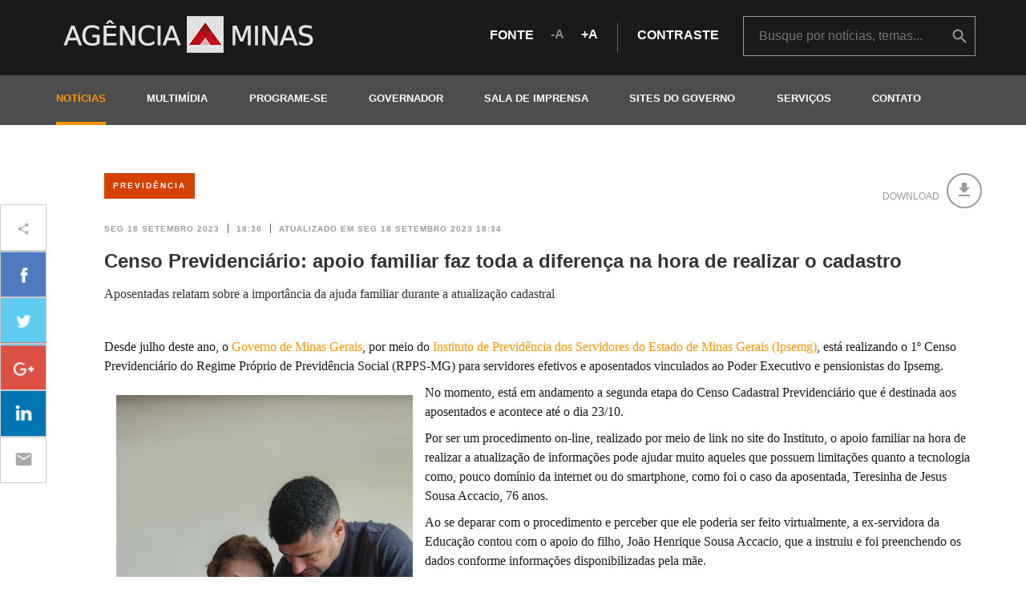

--- FILE ---
content_type: text/html; charset=utf-8
request_url: https://www.agenciaminas.mg.gov.br/noticia/censo-previdenciario-apoio-familiar-faz-toda-a-diferenca-na-hora-de-realizar-o-cadastro
body_size: 11357
content:
<!DOCTYPE html>
<html dir="ltr" xml:lang="pt-br" lang="pt-br" xmlns="http://www.w3.org/1999/xhtml" xmlns:fb="http://www.facebook.com/2008/fbml" itemscope itemtype="http://schema.org/">
<head>
  <link rel="shortcut icon" type="image/x-icon" href="/assets/favicon-ff67004ef63143778f63114d3e89a222ac5ece29230ef719706855c99f8b02f4.ico" />
  <link rel="stylesheet" media="all" href="/assets/application-cba39f7486a5bedb9e50b106fb2d54e0693a506c6ac4582bde60e61797f5da1b.css" data-turbolinks-track="true" />
  <title>Agência Minas Gerais | Censo Previdenciário: apoio familiar faz toda a diferença na hora de realizar o cadastro  </title>
<meta name="description" content="Desde julho deste ano, o Governo de Minas Gerais, por meio do Instituto de Previdência dos Servidores do Estado de Minas Gerais (Ipsemg), está..." />
<meta name="keywords" content="censo, previdenciário:, apoio, familiar, faz, toda, a, diferença, na, hora, de, realizar, o, cadastro,  " />
<meta property="og:title" content="Censo Previdenciário: apoio familiar faz toda a diferença na hora de realizar o cadastro  " />
<meta property="og:image" content="https://www.agenciaminas.mg.gov.br/assets/og_image_facebook-4a2265528f2938bda72e69b4263ef5d9e26de34206d721023dbf9b3ac87bb4f6.png" />
<meta property="og:url" content="https://www.agenciaminas.mg.gov.br/noticia/censo-previdenciario-apoio-familiar-faz-toda-a-diferenca-na-hora-de-realizar-o-cadastro" />
<meta property="og:description" content="Desde julho deste ano, o Governo de Minas Gerais, por meio do Instituto de Previdência dos Servidores do Estado de Minas Gerais (Ipsemg), está..." />
  <link href="https://fonts.googleapis.com/icon?family=Material+Icons" rel="stylesheet">
  <link href='http://fonts.googleapis.com/css?family=Lato:300,400,700&subset=latin' rel='stylesheet' type='text/css'>
  <meta name="robots" content="index, noarchive">
  <meta name="viewport" content="width=device-width, initial-scale=1.0">
  <!--[if lt IE 9]>
        <script src="https://cdnjs.cloudflare.com/ajax/libs/html5shiv/3.7.3/html5shiv.min.js"></script>
<script src="https://cdnjs.cloudflare.com/ajax/libs/respond.js/1.4.2/respond.min.js"></script>
        <body class="ltie9">
        <link rel="stylesheet" media="screen" href="/assets/ltie9-e5a68ee0a80f7381ae88b7464be6635cec4ce3c71a84c7a1bcf662f8f50d1848.css" />
    <![endif]-->

  <script src="/assets/application-18b2367a57dd2b94b80a266e7fd534b6d5f6ea599ced82a41519dc4e98176382.js" data-turbolinks-track="true"></script>



<!-- Em atendimento ao chamado https://informaticasegov.freshdesk.com/a/tickets/21316 -->
<!-- Gilberto Moreira <gmsouza@gmail.com> -->
<!-- ==================================================================================== -->
<!-- Google Tag Manager -->
<script>(function(w,d,s,l,i){w[l]=w[l]||[];w[l].push({'gtm.start':
new Date().getTime(),event:'gtm.js'});var f=d.getElementsByTagName(s)[0],
j=d.createElement(s),dl=l!='dataLayer'?'&l='+l:'';j.async=true;j.src=
'https://www.googletagmanager.com/gtm.js?id='+i+dl;f.parentNode.insertBefore(j,f);
})(window,document,'script','dataLayer','GTM-5D8P6T3J');</script>
<!-- End Google Tag Manager -->
 
<!--
Start of global snippet: Please do not remove
Place this snippet between the <head> and </head> tags on every page of your site.
-->
<!-- Google tag (gtag.js) -->
<script async src="https://www.googletagmanager.com/gtag/js?id=DC-13051666"></script>
<script>
window.dataLayer = window.dataLayer || [];
function gtag(){dataLayer.push(arguments);}
gtag('js', new Date());
gtag('config', 'DC-13051666');
</script>
<!-- End of global snippet: Please do not remove -->

<!-- ==================================================================================== -->
<!-- Fim do atendimento ao chamado https://informaticasegov.freshdesk.com/a/tickets/21316 -->


 
  

<!-- Google tag (gtag.js) GA4-->
<script async src="https://www.googletagmanager.com/gtag/js?id=G-1N7SJXPM9Q"></script>
<script>
  window.dataLayer = window.dataLayer || [];
  function gtag(){dataLayer.push(arguments);}
  gtag('js', new Date());

  gtag('config', 'G-1N7SJXPM9Q');

/*  
	Versao anterior
    function(i,s,o,g,r,a,m){i['GoogleAnalyticsObject']=r;i[r]=i[r]||function(){
    (i[r].q=i[r].q||[]).push(arguments)},i[r].l=1*new Date();a=s.createElement(o),
    m=s.getElementsByTagName(o)[0];a.async=1;a.src=g;m.parentNode.insertBefore(a,m)
    })(window,document,'script','//www.google-analytics.com/analytics.js','ga');
    ga('create', 'UA-31022398-1', 'auto');
    ga('send', 'pageview');
*/

  </script>
  <meta name="csrf-param" content="authenticity_token" />
<meta name="csrf-token" content="FOsBzHuBPiBxlW3Zf6AevsCSy3wR2QGpiUO1RQwnTd6Z5VMVnYsyj8lIdcseE7jkq9JjC1iZDi4lnf5OOWl3Mg==" />
</head>
<body id="news-show">

<!-- Em atendimento ao chamado https://informaticasegov.freshdesk.com/a/tickets/21316 -->
<!-- Gilberto Moreira <gmsouza@gmail.com>============================================ -->
<!-- Google Tag Manager (noscript) -->
<noscript><iframe src="https://www.googletagmanager.com/ns.html?id=GTM-5D8P6T3J"
height="0" width="0" style="display:none;visibility:hidden"></iframe></noscript>
<!-- End Google Tag Manager (noscript) -->
<!-- Fim do atendimento ao chamado https://informaticasegov.freshdesk.com/a/tickets/21316 -->


  <header id="header" class="">
    <nav class="navbar navbar-default">
      <div class="navbar-header">
        <div class="navbar-header-content / container / padding-xs-y-2">
          <a href="/">
            <h1 class="logo">
              <span class="sr-only">Agência Minas Gerais</span>
            </h1>
          </a>
          <button type="button" class="navbar-toggle" aria-controls="navbar">
            <span class="sr-only">Abrir e fechar menu</span>
            <span class="icon-bar"></span>
            <span class="icon-bar"></span>
            <span class="icon-bar"></span>
          </button>
          <div class="access / row / hidden-xs">
            <div class="margin-bottom-1 margin-top-1">
              <span>fonte</span>
              <a><i class="icon icon-text-less">A</i></a>
              <a><i class="icon icon-text-more">A</i></a>
              <i class="line-vertical line-vertical-5"></i>
              <span><a href="#" class="access-contrast">contraste</a></span>
            </div>
            <div class="search / hidden-xs /  margin-md-left-2">
              <div class="box-search">
                <form action="/busca" method="get">
                  <input type="search" name="term" id="term" placeholder="Busque por notícias, temas..." />
                  <input type="hidden" name="noticia" id="noticia" value="true" />
                  <input type="hidden" name="audio" id="audio" value="true" />
                  <input type="hidden" name="video" id="video" value="true" />
                  <input type="hidden" name="galeria" id="galeria" value="true" />
                  <button class="icon icon-busca text-hide" onclick="ga('send', 'event', 'Busca', 'Ir', 'Header');">buscar</button>
                </form>
              </div>
            </div>
          </div>
        </div>
      </div>
      <div class="navbar-collapse">
        <div class="container">
          <div class="text-right / margin-top-1 margin-bottom-2 / visible-xs"><i class="icon icon-close"></i></div>
          <div class="margin-bottom-2 / center-block / visible-xs" style="width: 270px">
            <span>fonte</span>
            <a><i class="icon icon-text-less">A</i></a>
            <a><i class="icon icon-text-more">A</i></a>
            <span class="margin-left-2"><a class="access-contrast">contraste</a></span>
          </div>
          <a href="https://www.agenciaminas.mg.gov.br/">
            <h1 class="logo">
              <span class="sr-only">Agência Minas Gerais</span>
            </h1>
          </a>
          <ul class="nav navbar-nav">
            <!-- <li><a class="current-page" href="/noticias" title="noticias">notícias</a></li> -->
			<li><a class="current-page" href="javascript:void(0)">notícias</a>			    
                <ul class="submenu">
                  <li><a href="/noticias">Últimas Notícias</a></li>
                  <li><a class="current-page" href='http://www.2005-2015.agenciaminas.mg.gov.br/noticias/arquivo-geral' target='_blank'>Arquivo: notícias de 2005-2015</a></li>
				  <li><a class="current-page" href='http://www.2015-2018.agenciaminas.mg.gov.br/noticias' target='_blank'>Arquivo: notícias de 2015-2018</a></li>
                </ul>
            </li>
            <li><a class="" href="javascript:void(0)">multimídia</a>
                <ul class="submenu">
                  <li><a href="/multimidia/audios">Áudios</a></li>
                  <li><a href="/multimidia/videos">Vídeos</a></li>
                  <li><a href="/multimidia/galerias">Fotos</a></li>
                </ul>
            </li>
            <li><a class="" href="/eventos">programe-se</a></li>
            <li>
              <a class="" href="javascript:void(0)">governador</a>
              <ul class="submenu">
                <li><a href="/governador">Inicial</a></li>
                <li><a href="/governador#agenda">Agenda oficial</a></li>
                <li><a href="/multimidia/audios?governador=true">Áudios</a></li>
                <li><a href="/multimidia/videos?governador=true">Vídeos</a></li>
                <li><a href="/multimidia/galerias?governador=true">Fotos</a></li>
              </ul>
            </li>
            <li><a class="" href="/sala-de-imprensa">Sala de Imprensa</a></li>
            <li><a class="" href="/sites-do-governo">Sites do Governo</a></li>
            <li><a class="" href='https://www.mg.gov.br/' target='_blank'>Serviços</a></li>
			<li><a class="" href="/contato">contato</a></li>
          </ul>
        </div>
      </div>
    </nav>
  </header>
  <main id="content" >
    <div class="container">
      <div class="search / padding-xs-y-3 / row / visible-xs">
        <div class="box-search">
          <form action="/busca" method="get">
            <input type="search" name="term" id="term" placeholder="Busque por notícias, temas..." />
            <input type="hidden" name="noticia" id="noticia" value="true" />
            <input type="hidden" name="audio" id="audio" value="true" />
            <input type="hidden" name="video" id="video" value="true" />
            <input type="hidden" name="galeria" id="galeria" value="true" />
          </form>
          <button class="icon icon-busca text-hide">buscar</button>
        </div>
      </div>
    </div>

    <div class="container container-news margin-xs-top-2 margin-xs-bottom-2 margin-sm-top-4 margin-sm-bottom-2">
	<div class="news">
		<div class="margin-bottom-1 /  / hidden-xs">
			<div class="row">
				<div class="col-xs-12 col-lg-9">
					<a class="btn-tema bg-previdencia / margin-right-1" href="/noticias?tema=previdencia">Previdência</a>
				</div>
				<div class="news-utils / col-lg-3 / pull-right text-right ">
					<div class="row">
						<span class="text-warning">download</span>
						<a target="_blank" href="/news/pdf/119080.pdf" onclick="ga('send', 'event','Download Notícia', 'Censo Previdenciário: apoio familiar faz toda a diferença na hora de realizar o cadastro  ');"	 class=""><i class="material-icons">&#xE2C4;</i></a>
					</div>
				</div>
			</div>
		</div>
		<article class="clear">
			<header class= " / margin-md-bottom-1">
				<time  datetime="2023-09-18 18:30:00 -0300" pubdate class="text-date text-date-1">
					<span>Seg 18 setembro 2023</span>
					<span class="line-vertical line-vertical-2"></span>
					<span>18:30</span>
					<span class="line-vertical line-vertical-2"></span>
					<span>atualizado em Seg 18 setembro 2023 18:34</span>
				</time>
				<h1 class="text-title-4 / clear / margin-top-1">Censo Previdenciário: apoio familiar faz toda a diferença na hora de realizar o cadastro  </h1>
				<h2 class="text-subtitle">Aposentadas relatam sobre a importância da ajuda familiar durante a atualização cadastral</h2>
			</header>
			<main class="clear margin-md-bottom-3">
				<div class="news-image / margin-xs-bottom-1 margin-sm-bottom-2 margin-md-bottom-3">
					<div class="news-share margin-md-bottom-5 margin-top-1 / overflow-hidden">
  <ul class="no-bullets">
    <li class="text-hide">ícone de compartilhamento</li>
    <li class="facebook"><a href="https://www.facebook.com/sharer/sharer.php?u=https://www.agenciaminas.mg.gov.br/noticia/censo-previdenciario-apoio-familiar-faz-toda-a-diferenca-na-hora-de-realizar-o-cadastro" target="_blank" title="Compartilhar no Facebook"></a></li>
    <li class="twitter"><a href="https://twitter.com/home?status=https://www.agenciaminas.mg.gov.br/noticia/censo-previdenciario-apoio-familiar-faz-toda-a-diferenca-na-hora-de-realizar-o-cadastro" target="_blank" title="Compartilhar no Twitter"></a></li>
    <li class="google"><a href="https://plus.google.com/share?url=https://www.agenciaminas.mg.gov.br/noticia/censo-previdenciario-apoio-familiar-faz-toda-a-diferenca-na-hora-de-realizar-o-cadastro" target="_blank" title="Compartilhar no Google Plus"></a></li>
    <li class="linkedin">
      <a href="https://www.linkedin.com/shareArticle?mini=true&url=https://www.agenciaminas.mg.gov.br/noticia/censo-previdenciario-apoio-familiar-faz-toda-a-diferenca-na-hora-de-realizar-o-cadastro&title=Censo Previdenciário: apoio familiar faz toda a diferença na hora de realizar o cadastro  " target="blank" title="Compartilhar no LinkedIn"></a>
    </li>
    <li class="wtsp visible-xs"><a href="whatsapp://send?text=Censo Previdenciário: apoio familiar faz toda a diferença na hora de realizar o cadastro   | https://www.agenciaminas.mg.gov.br/noticia/censo-previdenciario-apoio-familiar-faz-toda-a-diferenca-na-hora-de-realizar-o-cadastro"  data-href="https://www.agenciaminas.mg.gov.br/noticia/censo-previdenciario-apoio-familiar-faz-toda-a-diferenca-na-hora-de-realizar-o-cadastro" data-text="Censo Previdenciário: apoio familiar faz toda a diferença na hora de realizar o cadastro  " title="Compartilhar no Whatsapp"></a></li>
    <li class="mail"><a href="mailto:?subject=Agência Minas Gerais - Censo Previdenciário: apoio familiar faz toda a diferença na hora de realizar o cadastro  &amp;body=Veja esta notícia em https://www.agenciaminas.mg.gov.br/noticia/censo-previdenciario-apoio-familiar-faz-toda-a-diferenca-na-hora-de-realizar-o-cadastro" title="Enviar por email"></a></li>
  </ul>
</div>

					</div>
					<div class="clear ">

						<p><p>Desde julho deste ano, o <a href="https://www.mg.gov.br/" target="_blank">Governo de Minas Gerais</a>, por meio do <a href="https://www.ipsemg.mg.gov.br/" target="_blank">Instituto de Previd&ecirc;ncia dos Servidores do Estado de Minas Gerais (Ipsemg)</a>, est&aacute; realizando o 1&ordm; Censo Previdenci&aacute;rio do Regime Pr&oacute;prio de Previd&ecirc;ncia Social (RPPS-MG) para servidores efetivos e aposentados vinculados ao Poder Executivo e pensionistas do Ipsemg. &nbsp;</p>

<figure class="image" style="float:left"><img alt="" height="427" src="/ckeditor_assets/pictures/18798/content_terezinha_interna_1.jpeg" width="320" />
<figcaption><em><sup>Therezinha com Jo&atilde;o Accacio / Ipsemg-Divulga&ccedil;&atilde;o</sup></em></figcaption>
</figure>

<p>No momento, est&aacute; em andamento a segunda etapa do Censo Cadastral Previdenci&aacute;rio que &eacute; destinada aos aposentados e acontece at&eacute; o dia 23/10. &nbsp;</p>

<p>Por ser um procedimento on-line, realizado por meio de link no site do Instituto, o apoio familiar na hora de realizar a atualiza&ccedil;&atilde;o de informa&ccedil;&otilde;es pode ajudar muito aqueles que possuem limita&ccedil;&otilde;es quanto a tecnologia como, pouco dom&iacute;nio da internet ou do smartphone, como foi o caso da aposentada, Teresinha de Jesus Sousa Accacio, 76 anos.&nbsp;</p>

<p>Ao se deparar com o procedimento e perceber que ele poderia ser feito virtualmente, a ex-servidora da Educa&ccedil;&atilde;o contou com o apoio do filho, Jo&atilde;o Henrique Sousa Accacio, que a instruiu e foi preenchendo os dados conforme informa&ccedil;&otilde;es disponibilizadas pela m&atilde;e. &nbsp;</p>

<p>Ap&oacute;s realizar a atualiza&ccedil;&atilde;o de seus dados, Teresinha de Jesus, esclareceu que: &ldquo;no primeiro momento, vi como algo dif&iacute;cil. Mas, com a ajuda do Jo&atilde;o, ficou bem simples e muito f&aacute;cil de realizar. Todos n&oacute;s devemos participar, para que assim possamos manter os nossos dados atualizados e nossos benef&iacute;cios em dia&rdquo;, acrescentou. &nbsp;</p>

<p>Para Jo&atilde;o Henrique Sousa Accacio, familiares e amigos pr&oacute;ximos s&atilde;o essenciais para que os servidores que nem sempre tem dom&iacute;nio do computador ou celular, realizem o Censo da melhor forma poss&iacute;vel e sem burocracias. &nbsp;</p>

<p>A aposentada Maria Luiza Gon&ccedil;alves Resende trabalhou 35 anos no Ipsemg e tamb&eacute;m contou sobre sua experi&ecirc;ncia com o recenseamento: &ldquo;Como tenho um pouco de dificuldade com computador, precisei de ajuda, por&eacute;m, o censo &eacute; um procedimento f&aacute;cil e r&aacute;pido&rdquo;. Para ela, ter o apoio de pessoas pr&oacute;ximas quando o assunto &eacute; internet traz mais seguran&ccedil;a.&nbsp;</p>

<p><b>Censo Cadastral Previdenci&aacute;rio&nbsp;</b></p>

<p>O Censo Cadastral Previdenci&aacute;rio tem por finalidade realizar o levantamento dos dados cadastrais dos segurados e benefici&aacute;rios do RPPS-MG e subsidiar a cria&ccedil;&atilde;o, atualiza&ccedil;&atilde;o e consolida&ccedil;&atilde;o do Cadastro Nacional de Informa&ccedil;&otilde;es Sociais dos Regimes Pr&oacute;prios de Previd&ecirc;ncia Social.&nbsp;</p>

<p>De acordo com o decreto n&ordm; 48.620/2023, o servidor aposentado ou afastado preliminarmente, que n&atilde;o realizar o censo cadastral poder&aacute; ter o pagamento de seu benef&iacute;cio previdenci&aacute;rio suspenso provisoriamente. O restabelecimento do pagamento do benef&iacute;cio somente ocorrer&aacute; ap&oacute;s a regulariza&ccedil;&atilde;o da situa&ccedil;&atilde;o com a realiza&ccedil;&atilde;o do Censo, observando o cronograma definido e dispon&iacute;vel no site do Ipsemg.&nbsp;</p>

<p><b>Atendimento presencial&nbsp;</b></p>

<p>O servidor inativo que n&atilde;o possuir acesso &agrave; internet poder&aacute; comparecer &agrave; Unidade de Recursos Humanos do &oacute;rg&atilde;o ou da entidade de lota&ccedil;&atilde;o ou, no caso do not&aacute;rio aposentado, na Secretaria de Estado de Governo &ndash; Segov, ou ainda em uma das&nbsp;<a data-auth="NotApplicable" data-linkindex="0" href="http://www.ipsemg.mg.gov.br/unidades" id="OWA3eaccd6e-cb55-339d-8534-1b0f3476f511" rel="noopener noreferrer" target="_blank">unidades regionais do Ipsemg</a>, para realiza&ccedil;&atilde;o do recenseamento, durante o per&iacute;odo estabelecido no cronograma. O aposentado dever&aacute; apresentar documento de identifica&ccedil;&atilde;o com foto para atualizar seus dados.&nbsp;</p>

<p>D&uacute;vidas e mais informa&ccedil;&otilde;es, acesse o site do <a href="http://www.ipsemg.mg.gov.br" target="_blank">este link</a>.&nbsp;</p>

<p>&nbsp;</p>
</p>
					</div>
			</main>
			<br class="margin-bottom-2">
			<footer class= "">
				<a href="https://www.agenciaminas.mg.gov.br/noticias" class="text-call / margin-0">outras notícias<i class="margin-left-1 icon icon-more"></i></a>
			</footer>
			</article>
		</div>
	</div>

	<div class="container">
		<hr class="row margin-xs-bottom-2 margin-md-bottom-4">
		<section>
			<header>
				<h1 class="text-title-3 color-1">Últimas</h1>
				<hr class="border-color-1 / margin-xs-bottom-1 margin-sm-bottom-2 / row clear">
			</header>
			<main class="row">
				<div class="col-xs-12 col-sm-6 col-md-3 margin-xs-bottom-1">
					<a href="/noticia/ipsemg-nomeia-excedentes-e-amplia-quadro-de-profissionais-para-fortalecer-a-assistencia-em-saude" class="link-container">
						<div class="news-last-description">
							<h1 class="text-title color-darken-9">Ipsemg nomeia excedentes e amplia quadro de profissionais para fortalecer a assistência em saúde</h1>
							<span class="block / text-date text-date-1 / margin-bottom-1">Seg 19 janeiro</span>
							<h2 class="text-subtitle color-darken-9">Nomeações contemplam áreas assistenciais e administrativas para fortalecer a...</h2>
						</div>
						<span class="text-call / margin-0">ler mais<i class="margin-left-1 icon icon-more"></i></span>
					</a>
				</div>
				<div class="col-xs-12 col-sm-6 col-md-3 margin-xs-bottom-1">
					<a href="/noticia/novos-postos-de-coleta-em-unidades-do-ipsemg-de-bh-garantem-mais-agilidade-e-conforto-aos-beneficiarios" class="link-container">
						<div class="news-last-description">
							<h1 class="text-title color-darken-9">Novos postos de coleta em unidades do Ipsemg de BH garantem mais agilidade e conforto aos beneficiários</h1>
							<span class="block / text-date text-date-1 / margin-bottom-1">Qua 14 janeiro</span>
							<h2 class="text-subtitle color-darken-9">A partir deste mês, pacientes do CEM e do Hospital Governador Israel Pinheiro...</h2>
						</div>
						<span class="text-call / margin-0">ler mais<i class="margin-left-1 icon icon-more"></i></span>
					</a>
				</div>
				<div class="col-xs-12 col-sm-6 col-md-3 margin-xs-bottom-1">
					<a href="/noticia/ipsemg-moderniza-laboratorio-do-hospital-governador-israel-pinheiro-e-inaugura-unidade-no-centro-de-especialidades-medicas" class="link-container">
						<div class="news-last-description">
							<h1 class="text-title color-darken-9">Ipsemg moderniza laboratório do Hospital Governador Israel Pinheiro e inaugura unidade no Centro de Especialidades Médicas</h1>
							<span class="block / text-date text-date-1 / margin-bottom-1">Seg 15 dezembro</span>
							<h2 class="text-subtitle color-darken-9"> Beneficiários terão acesso a 310 novos tipos de exames, ampliando oferta de...</h2>
						</div>
						<span class="text-call / margin-0">ler mais<i class="margin-left-1 icon icon-more"></i></span>
					</a>
				</div>
				<div class="col-xs-12 col-sm-6 col-md-3 margin-xs-bottom-1">
					<a href="/noticia/unidade-regional-do-ipsemg-em-passos-ganha-espaco-na-uai-e-retoma-atendimento-presencial" class="link-container">
						<div class="news-last-description">
							<h1 class="text-title color-darken-9">Unidade Regional do Ipsemg em Passos ganha espaço na UAI e retoma atendimento presencial</h1>
							<span class="block / text-date text-date-1 / margin-bottom-1">Seg 17 novembro</span>
							<h2 class="text-subtitle color-darken-9">Serviço é restabelecido com dois guichês exclusivos e agendamento prévio</h2>
						</div>
						<span class="text-call / margin-0">ler mais<i class="margin-left-1 icon icon-more"></i></span>
					</a>
				</div>
			</main>
		</section>
	</div>
	<!-- Página atualizada em 2026-01-20 05:34:01 -0300 -->


  </main>
  <footer id="footer" class="margin-xs-top-3">
    <div class="footer-1 / padding-sm-y-5 / hidden-xs hidden-sm">
      <div class="container">
        <div class="row">
          <section class="temas / col-md-3">
            <h1>Temas</h1>
            <ul class="no-bullets row">
              <li class="tema  col-md-12 / menu">
                <a class="menu novo-acordo-de-mariana" href="javascript:void(0)">Acordo do Rio Doce</a>
                <ul class=" submenu / no-bullets">
                  <li><a href="/noticias?tema=novo-acordo-de-mariana">Notícias</a></li>
                  <li><a href="/multimidia/galerias?tema=novo-acordo-de-mariana">Fotos</a></li>
                  <li><a href="/multimidia/audios?tema=novo-acordo-de-mariana">Áudios</a></li>
                  <li><a href="/multimidia/videos?tema=novo-acordo-de-mariana">Vídeos</a></li>
                </ul>
              </li>
              <li class="tema  col-md-12 / menu">
                <a class="menu agropecuaria" href="javascript:void(0)">Agropecuária</a>
                <ul class=" submenu / no-bullets">
                  <li><a href="/noticias?tema=agropecuaria">Notícias</a></li>
                  <li><a href="/multimidia/galerias?tema=agropecuaria">Fotos</a></li>
                  <li><a href="/multimidia/audios?tema=agropecuaria">Áudios</a></li>
                  <li><a href="/multimidia/videos?tema=agropecuaria">Vídeos</a></li>
                </ul>
              </li>
              <li class="tema  col-md-12 / menu">
                <a class="menu bate-papo-com-o-governador" href="javascript:void(0)">Bate-Papo com o Governador</a>
                <ul class=" submenu / no-bullets">
                  <li><a href="/noticias?tema=bate-papo-com-o-governador">Notícias</a></li>
                  <li><a href="/multimidia/galerias?tema=bate-papo-com-o-governador">Fotos</a></li>
                  <li><a href="/multimidia/audios?tema=bate-papo-com-o-governador">Áudios</a></li>
                  <li><a href="/multimidia/videos?tema=bate-papo-com-o-governador">Vídeos</a></li>
                </ul>
              </li>
              <li class="tema  col-md-12 / menu">
                <a class="menu brumadinho" href="javascript:void(0)">Brumadinho</a>
                <ul class=" submenu / no-bullets">
                  <li><a href="/noticias?tema=brumadinho">Notícias</a></li>
                  <li><a href="/multimidia/galerias?tema=brumadinho">Fotos</a></li>
                  <li><a href="/multimidia/audios?tema=brumadinho">Áudios</a></li>
                  <li><a href="/multimidia/videos?tema=brumadinho">Vídeos</a></li>
                </ul>
              </li>
              <li class="tema  col-md-12 / menu">
                <a class="menu ciencia-e-tecnologia" href="javascript:void(0)">Ciência e Tecnologia</a>
                <ul class=" submenu / no-bullets">
                  <li><a href="/noticias?tema=ciencia-e-tecnologia">Notícias</a></li>
                  <li><a href="/multimidia/galerias?tema=ciencia-e-tecnologia">Fotos</a></li>
                  <li><a href="/multimidia/audios?tema=ciencia-e-tecnologia">Áudios</a></li>
                  <li><a href="/multimidia/videos?tema=ciencia-e-tecnologia">Vídeos</a></li>
                </ul>
              </li>
              <li class="tema  col-md-12 / menu">
                <a class="menu coronavirus" href="javascript:void(0)">Coronavírus</a>
                <ul class=" submenu / no-bullets">
                  <li><a href="/noticias?tema=coronavirus">Notícias</a></li>
                  <li><a href="/multimidia/galerias?tema=coronavirus">Fotos</a></li>
                  <li><a href="/multimidia/audios?tema=coronavirus">Áudios</a></li>
                  <li><a href="/multimidia/videos?tema=coronavirus">Vídeos</a></li>
                </ul>
              </li>
              <li class="tema  col-md-12 / menu">
                <a class="menu cultura" href="javascript:void(0)">Cultura</a>
                <ul class=" submenu / no-bullets">
                  <li><a href="/noticias?tema=cultura">Notícias</a></li>
                  <li><a href="/multimidia/galerias?tema=cultura">Fotos</a></li>
                  <li><a href="/multimidia/audios?tema=cultura">Áudios</a></li>
                  <li><a href="/multimidia/videos?tema=cultura">Vídeos</a></li>
                </ul>
              </li>
              <li class="tema  col-md-12 / menu">
                <a class="menu defesa-civil" href="javascript:void(0)">Defesa Civil</a>
                <ul class=" submenu / no-bullets">
                  <li><a href="/noticias?tema=defesa-civil">Notícias</a></li>
                  <li><a href="/multimidia/galerias?tema=defesa-civil">Fotos</a></li>
                  <li><a href="/multimidia/audios?tema=defesa-civil">Áudios</a></li>
                  <li><a href="/multimidia/videos?tema=defesa-civil">Vídeos</a></li>
                </ul>
              </li>
              <li class="tema  col-md-12 / menu">
                <a class="menu desenvolvimento-economico" href="javascript:void(0)">Desenvolvimento Econômico</a>
                <ul class=" submenu / no-bullets">
                  <li><a href="/noticias?tema=desenvolvimento-economico">Notícias</a></li>
                  <li><a href="/multimidia/galerias?tema=desenvolvimento-economico">Fotos</a></li>
                  <li><a href="/multimidia/audios?tema=desenvolvimento-economico">Áudios</a></li>
                  <li><a href="/multimidia/videos?tema=desenvolvimento-economico">Vídeos</a></li>
                </ul>
              </li>
              <li class="tema  col-md-12 / menu">
                <a class="menu dia-da-mulher" href="javascript:void(0)">Dia da Mulher </a>
                <ul class=" submenu / no-bullets">
                  <li><a href="/noticias?tema=dia-da-mulher">Notícias</a></li>
                  <li><a href="/multimidia/galerias?tema=dia-da-mulher">Fotos</a></li>
                  <li><a href="/multimidia/audios?tema=dia-da-mulher">Áudios</a></li>
                  <li><a href="/multimidia/videos?tema=dia-da-mulher">Vídeos</a></li>
                </ul>
              </li>
              <li class="tema  col-md-12 / menu">
                <a class="menu direitos-humanos" href="javascript:void(0)">Direitos Humanos</a>
                <ul class=" submenu / no-bullets">
                  <li><a href="/noticias?tema=direitos-humanos">Notícias</a></li>
                  <li><a href="/multimidia/galerias?tema=direitos-humanos">Fotos</a></li>
                  <li><a href="/multimidia/audios?tema=direitos-humanos">Áudios</a></li>
                  <li><a href="/multimidia/videos?tema=direitos-humanos">Vídeos</a></li>
                </ul>
              </li>
              <li class="tema  col-md-12 / menu">
                <a class="menu educacao" href="javascript:void(0)">Educação</a>
                <ul class=" submenu / no-bullets">
                  <li><a href="/noticias?tema=educacao">Notícias</a></li>
                  <li><a href="/multimidia/galerias?tema=educacao">Fotos</a></li>
                  <li><a href="/multimidia/audios?tema=educacao">Áudios</a></li>
                  <li><a href="/multimidia/videos?tema=educacao">Vídeos</a></li>
                </ul>
              </li>
              <li class="tema  col-md-12 / menu">
                <a class="menu ensino-superior" href="javascript:void(0)">Ensino Superior</a>
                <ul class=" submenu / no-bullets">
                  <li><a href="/noticias?tema=ensino-superior">Notícias</a></li>
                  <li><a href="/multimidia/galerias?tema=ensino-superior">Fotos</a></li>
                  <li><a href="/multimidia/audios?tema=ensino-superior">Áudios</a></li>
                  <li><a href="/multimidia/videos?tema=ensino-superior">Vídeos</a></li>
                </ul>
              </li>
              <li class="tema  col-md-12 / menu">
                <a class="menu esportes" href="javascript:void(0)">Esportes</a>
                <ul class=" submenu / no-bullets">
                  <li><a href="/noticias?tema=esportes">Notícias</a></li>
                  <li><a href="/multimidia/galerias?tema=esportes">Fotos</a></li>
                  <li><a href="/multimidia/audios?tema=esportes">Áudios</a></li>
                  <li><a href="/multimidia/videos?tema=esportes">Vídeos</a></li>
                </ul>
              </li>
              <li class="tema  col-md-12 / menu">
                <a class="menu fazenda" href="javascript:void(0)">Fazenda</a>
                <ul class=" submenu / no-bullets">
                  <li><a href="/noticias?tema=fazenda">Notícias</a></li>
                  <li><a href="/multimidia/galerias?tema=fazenda">Fotos</a></li>
                  <li><a href="/multimidia/audios?tema=fazenda">Áudios</a></li>
                  <li><a href="/multimidia/videos?tema=fazenda">Vídeos</a></li>
                </ul>
              </li>
              <li class="tema  col-md-12 / menu">
                <a class="menu gestao" href="javascript:void(0)">Gestão</a>
                <ul class=" submenu / no-bullets">
                  <li><a href="/noticias?tema=gestao">Notícias</a></li>
                  <li><a href="/multimidia/galerias?tema=gestao">Fotos</a></li>
                  <li><a href="/multimidia/audios?tema=gestao">Áudios</a></li>
                  <li><a href="/multimidia/videos?tema=gestao">Vídeos</a></li>
                </ul>
              </li>
              <li class="tema  col-md-12 / menu">
                <a class="menu governador" href="javascript:void(0)">Governador</a>
                <ul class=" submenu / no-bullets">
                  <li><a href="/noticias?tema=governador">Notícias</a></li>
                  <li><a href="/multimidia/galerias?tema=governador">Fotos</a></li>
                  <li><a href="/multimidia/audios?tema=governador">Áudios</a></li>
                  <li><a href="/multimidia/videos?tema=governador">Vídeos</a></li>
                </ul>
              </li>
              <li class="tema  col-md-12 / menu">
                <a class="menu governo" href="javascript:void(0)">Governo</a>
                <ul class=" submenu / no-bullets">
                  <li><a href="/noticias?tema=governo">Notícias</a></li>
                  <li><a href="/multimidia/galerias?tema=governo">Fotos</a></li>
                  <li><a href="/multimidia/audios?tema=governo">Áudios</a></li>
                  <li><a href="/multimidia/videos?tema=governo">Vídeos</a></li>
                </ul>
              </li>
              <li class="tema  col-md-12 / menu">
                <a class="menu infraestrutura" href="javascript:void(0)">Infraestrutura</a>
                <ul class=" submenu / no-bullets">
                  <li><a href="/noticias?tema=infraestrutura">Notícias</a></li>
                  <li><a href="/multimidia/galerias?tema=infraestrutura">Fotos</a></li>
                  <li><a href="/multimidia/audios?tema=infraestrutura">Áudios</a></li>
                  <li><a href="/multimidia/videos?tema=infraestrutura">Vídeos</a></li>
                </ul>
              </li>
              <li class="tema  col-md-12 / menu">
                <a class="menu meio-ambiente" href="javascript:void(0)">Meio Ambiente</a>
                <ul class=" submenu / no-bullets">
                  <li><a href="/noticias?tema=meio-ambiente">Notícias</a></li>
                  <li><a href="/multimidia/galerias?tema=meio-ambiente">Fotos</a></li>
                  <li><a href="/multimidia/audios?tema=meio-ambiente">Áudios</a></li>
                  <li><a href="/multimidia/videos?tema=meio-ambiente">Vídeos</a></li>
                </ul>
              </li>
              <li class="tema  col-md-12 / menu">
                <a class="menu minas-consciente" href="javascript:void(0)">Minas Consciente</a>
                <ul class=" submenu / no-bullets">
                  <li><a href="/noticias?tema=minas-consciente">Notícias</a></li>
                  <li><a href="/multimidia/galerias?tema=minas-consciente">Fotos</a></li>
                  <li><a href="/multimidia/audios?tema=minas-consciente">Áudios</a></li>
                  <li><a href="/multimidia/videos?tema=minas-consciente">Vídeos</a></li>
                </ul>
              </li>
              <li class="tema  col-md-12 / menu">
                <a class="menu pesquisa" href="javascript:void(0)">Pesquisa</a>
                <ul class=" submenu / no-bullets">
                  <li><a href="/noticias?tema=pesquisa">Notícias</a></li>
                  <li><a href="/multimidia/galerias?tema=pesquisa">Fotos</a></li>
                  <li><a href="/multimidia/audios?tema=pesquisa">Áudios</a></li>
                  <li><a href="/multimidia/videos?tema=pesquisa">Vídeos</a></li>
                </ul>
              </li>
              <li class="tema  col-md-12 / menu">
                <a class="menu previdencia" href="javascript:void(0)">Previdência</a>
                <ul class=" submenu / no-bullets">
                  <li><a href="/noticias?tema=previdencia">Notícias</a></li>
                  <li><a href="/multimidia/galerias?tema=previdencia">Fotos</a></li>
                  <li><a href="/multimidia/audios?tema=previdencia">Áudios</a></li>
                  <li><a href="/multimidia/videos?tema=previdencia">Vídeos</a></li>
                </ul>
              </li>
              <li class="tema  col-md-12 / menu">
                <a class="menu publicidade" href="javascript:void(0)">Publicidade</a>
                <ul class=" submenu / no-bullets">
                  <li><a href="/noticias?tema=publicidade">Notícias</a></li>
                  <li><a href="/multimidia/galerias?tema=publicidade">Fotos</a></li>
                  <li><a href="/multimidia/audios?tema=publicidade">Áudios</a></li>
                  <li><a href="/multimidia/videos?tema=publicidade">Vídeos</a></li>
                </ul>
              </li>
              <li class="tema  col-md-12 / menu">
                <a class="menu recupera-minas" href="javascript:void(0)">Recupera Minas</a>
                <ul class=" submenu / no-bullets">
                  <li><a href="/noticias?tema=recupera-minas">Notícias</a></li>
                  <li><a href="/multimidia/galerias?tema=recupera-minas">Fotos</a></li>
                  <li><a href="/multimidia/audios?tema=recupera-minas">Áudios</a></li>
                  <li><a href="/multimidia/videos?tema=recupera-minas">Vídeos</a></li>
                </ul>
              </li>
              <li class="tema  col-md-12 / menu">
                <a class="menu reforma-da-previdencia" href="javascript:void(0)">Reforma da Previdência</a>
                <ul class=" submenu / no-bullets">
                  <li><a href="/noticias?tema=reforma-da-previdencia">Notícias</a></li>
                  <li><a href="/multimidia/galerias?tema=reforma-da-previdencia">Fotos</a></li>
                  <li><a href="/multimidia/audios?tema=reforma-da-previdencia">Áudios</a></li>
                  <li><a href="/multimidia/videos?tema=reforma-da-previdencia">Vídeos</a></li>
                </ul>
              </li>
              <li class="tema  col-md-12 / menu">
                <a class="menu saude" href="javascript:void(0)">Saúde</a>
                <ul class=" submenu / no-bullets">
                  <li><a href="/noticias?tema=saude">Notícias</a></li>
                  <li><a href="/multimidia/galerias?tema=saude">Fotos</a></li>
                  <li><a href="/multimidia/audios?tema=saude">Áudios</a></li>
                  <li><a href="/multimidia/videos?tema=saude">Vídeos</a></li>
                </ul>
              </li>
              <li class="tema  col-md-12 / menu">
                <a class="menu defesa-social" href="javascript:void(0)">Segurança</a>
                <ul class=" submenu / no-bullets">
                  <li><a href="/noticias?tema=defesa-social">Notícias</a></li>
                  <li><a href="/multimidia/galerias?tema=defesa-social">Fotos</a></li>
                  <li><a href="/multimidia/audios?tema=defesa-social">Áudios</a></li>
                  <li><a href="/multimidia/videos?tema=defesa-social">Vídeos</a></li>
                </ul>
              </li>
              <li class="tema  col-md-12 / menu">
                <a class="menu servicos" href="javascript:void(0)">Serviços</a>
                <ul class=" submenu / no-bullets">
                  <li><a href="/noticias?tema=servicos">Notícias</a></li>
                  <li><a href="/multimidia/galerias?tema=servicos">Fotos</a></li>
                  <li><a href="/multimidia/audios?tema=servicos">Áudios</a></li>
                  <li><a href="/multimidia/videos?tema=servicos">Vídeos</a></li>
                </ul>
              </li>
              <li class="tema  col-md-12 / menu">
                <a class="menu social" href="javascript:void(0)">Social</a>
                <ul class=" submenu / no-bullets">
                  <li><a href="/noticias?tema=social">Notícias</a></li>
                  <li><a href="/multimidia/galerias?tema=social">Fotos</a></li>
                  <li><a href="/multimidia/audios?tema=social">Áudios</a></li>
                  <li><a href="/multimidia/videos?tema=social">Vídeos</a></li>
                </ul>
              </li>
              <li class="tema  col-md-12 / menu">
                <a class="menu trabalho" href="javascript:void(0)">Trabalho</a>
                <ul class=" submenu / no-bullets">
                  <li><a href="/noticias?tema=trabalho">Notícias</a></li>
                  <li><a href="/multimidia/galerias?tema=trabalho">Fotos</a></li>
                  <li><a href="/multimidia/audios?tema=trabalho">Áudios</a></li>
                  <li><a href="/multimidia/videos?tema=trabalho">Vídeos</a></li>
                </ul>
              </li>
              <li class="tema  col-md-12 / menu">
                <a class="menu turismo" href="javascript:void(0)">Turismo</a>
                <ul class=" submenu / no-bullets">
                  <li><a href="/noticias?tema=turismo">Notícias</a></li>
                  <li><a href="/multimidia/galerias?tema=turismo">Fotos</a></li>
                  <li><a href="/multimidia/audios?tema=turismo">Áudios</a></li>
                  <li><a href="/multimidia/videos?tema=turismo">Vídeos</a></li>
                </ul>
              </li>
            </ul>
          </section>
          <section class="col-md-3">
            <h1>Governador</h1>
            <ul class="no-bullets">
              <li><a href="/governador">Inicial</a></li>
              <li><a href="/governador#agenda">Agenda oficial</a></li>
              <!--<li><a href="/governador/pronunciamentos">Pronunciamentos</a></li>-->
              <!--<li><a href="/governador/biografia">Biografia</a></li>-->
              <li><a href="/multimidia/audios?governador=true">Áudio</a></li>
              <li><a href="/multimidia/videos?governador=true">Vídeo</a></li>
              <li><a href="/multimidia/galerias?governador=true">Fotos</a></li>
            </ul>
          </section>
          <section class="col-md-3">
            <h1>Regiões</h1>
            <ul class="no-bullets row">
              <li class="col-md-12"><a href="/noticias?territorio=campo-das-vertentes">Campo das Vertentes</a></li>
              <li class="col-md-12"><a href="/noticias?territorio=central">Central</a></li>
              <li class="col-md-12"><a href="/noticias?territorio=oeste">Centro-Oeste</a></li>
              <li class="col-md-12"><a href="/noticias?territorio=alto-jequitinhonha">Jequitinhonha</a></li>
              <li class="col-md-12"><a href="/noticias?territorio=metropolitano">Metropolitana de Belo Horizonte</a></li>
              <li class="col-md-12"><a href="/noticias?territorio=noroeste">Noroeste de Minas</a></li>
              <li class="col-md-12"><a href="/noticias?territorio=norte">Norte de Minas</a></li>
              <li class="col-md-12"><a href="/noticias?territorio=vale-do-rio-doce">Rio Doce</a></li>
              <li class="col-md-12"><a href="/noticias?territorio=sul">Sul e Sudoeste</a></li>
              <li class="col-md-12"><a href="/noticias?territorio=triangulo-norte">Triângulo Mineiro e Alto Paranaíba</a></li>
              <li class="col-md-12"><a href="/noticias?territorio=vale-do-aco">Vale do Aço</a></li>
              <li class="col-md-12"><a href="/noticias?territorio=mucuri">Vale do Mucuri</a></li>
              <li class="col-md-12"><a href="/noticias?territorio=mata">Zona da Mata</a></li>
            </ul>
          </section>
          <section class="col-md-3">
            <ul class="no-bullets uppercase">
              <li><a class="text-title block margin-bottom-1" href="https://www.agenciaminas.mg.gov.br/multimidia/galerias">Multimídia</a></li>
              </li>
                <a class="text-title block margin-bottom-1" href="https://www.agenciaminas.mg.gov.br/eventos">Programe-se</a>
              </li>
                <a class="text-title block margin-bottom-1" href="/sala-de-imprensa">Sala de Imprensa</a>
              </li>
                <a class="text-title block margin-bottom-1" href="/sites-do-governo">Sites do Governo</a>
              </li>
                <a class="text-title block margin-bottom-1" href='https://www.mg.gov.br/' target='_blank'>Serviços</a>				
              </li>
                <a class="text-title block margin-bottom-1" href="/contato">contato</a>
              </li>
            </ul>
          </section>
        </div>
      </div>
    </div>
    <div class="footer-2 / padding-xs-y-2 padding-sm-y-5">
      <div class="container">
        <div class="row">
          <section class="social-network / margin-xs-bottom-2  margin-sm-bottom-4 / overflow-hidden">
            <div class="icon-networks">
              <div class="col-xs-12 col-sm-6">
               <!-- <i class="icon-governo text-hide">Governo de Minas Gerais</i> -->
              </div>

              <div class="social-icons / col-xs-12 col-sm-6">
                <a onclick="ga('send', 'event','Social','Facebook');" href="https://www.facebook.com/governomg" target="_blank" title="Facebook"><span class="text-hide">Facebook</span><i class="icon-facebook">&nbsp;</i></a>
                <a onclick="ga('send', 'event','Social','Twitter');" href="https://twitter.com/governomg" target="_blank" title="Twitter"><span class="text-hide">Twitter</span><i class="icon-twitter">&nbsp;</i></a>
                <a onclick="ga('send', 'event','Social','Youtube');" href="https://www.youtube.com/user/governodeminasgerais" target="_blank" title="Youtube"><span class="text-hide">Youtube</span><i class="icon-youtube">&nbsp;</i></a>
                <a onclick="ga('send', 'event','Social','Instagram');" href="https://instagram.com/governomg/" target="_blank" title="Instagram"><span class="text-hide">Instagram</span><i class="icon-instagram">&nbsp;</i></a>
                <a onclick="ga('send', 'event','Social','RSS');" href="/feed" target="_blank" title="Feed RSS"><span class="text-hide">Feed de notícias</span><i class="icon-feed2">&nbsp;</i></a>
              </div>
            </div>
          </section>
          <hr class="margin-xs-bottom-3 margin-xs-top-3 / visible-xs">
          <section class="newsletter / col-sm-5 col-md-4 / margin-xs-bottom-2">
            <div id="form-newsletter-container">
              <p class="margin-bottom-2 text-title"><strong>Receba notícias por e-mail</strong></p>
              <!--<form id="form-newsletter" class="new_newsletter" action="/newsletter" accept-charset="UTF-8" data-remote="true" method="post"><input name="utf8" type="hidden" value="&#x2713;" /> -->
              <!--<input placeholder="Nome" required="required" type="text" name="newsletter[name]" id="newsletter_name" /> -->
              <!--<input placeholder="E-mail" required="required" type="email" name="newsletter[email]" id="newsletter_email" /> -->
              <!--<input type="submit" name="commit" value="Enviar" onclick="ga(&#39;send&#39;, &#39;event&#39;, &#39;Newsletter&#39;, &#39;Rodape&#39;);" class="margin-top-1 btn btn-secondary" id="btn-submit-newsletter" data-loading-text="Aguarde..." /> -->
			  <a onclick="ga('send', 'event','Social','Cadastre-se');" href="https://forms.gle/3pPi8oZuQvi4DrZS7" target="_blank" title="CADASTRE-SE"><i class="btn btn-secondary">&nbsp;CADASTRE-SE</i></a>
</form>            </div>
            <div class="success" style="display:none;" id="success-message-newsletter">
              <div class="success-msg">
                <i class="material-icons color-1 check">&#xE5CA;</i>
                <p>Aguarde. Em breve, retornaremos seu contato.</p>
                <br>
                <br>
                <p>Obrigado.</p>
              </div>
            </div>
          </section>
          <div class="col-sm-6 col-md-5 / col-sm-offset-1 col-md-offset-2" >
            <hr class="margin-xs-bottom-3 margin-xs-top-3 / visible-xs / row">
            <section class="general-info / clear">
              <p><strong>SECOM – Secretaria de Estado de Comunicação Social</strong></p>
              <p><strong>Cidade Administrativa Presidente Tancredo Neves</strong></p>
              <p class="margin-top-2  margin-bottom-2">
                <small>
        SECOM – Secretaria de Estado de Comunicação Social <br />
				Cidade Administrativa Presidente Tancredo Neves<br />
				Rodovia Papa João Paulo II, 3777<br />
				Prédio Tiradentes, 3º andar<br />
				Bairro Serra Verde - Belo Horizonte (MG)<br />
				CEP: 31630-903<br />
				<a href="http://www.agenciaminas.mg.gov.br/contato"><small>Fale conosco</small></a>
				
			<!-- Contato: Fale conosco (http://www.agenciaminas.mg.gov.br/contato)<br /> -->
                </small>
              </p>
              <p><a href="/aspectos-legais"><small>Aspectos Legais e Responsabilidades</small></a></p>
              <p><a href="/politicas-de-privacidade"><small>Política de Privacidade</small></a></p>
            </section>
          </div>
        </div>
      </div>
    </div>
  </footer>
</body>
</html>
